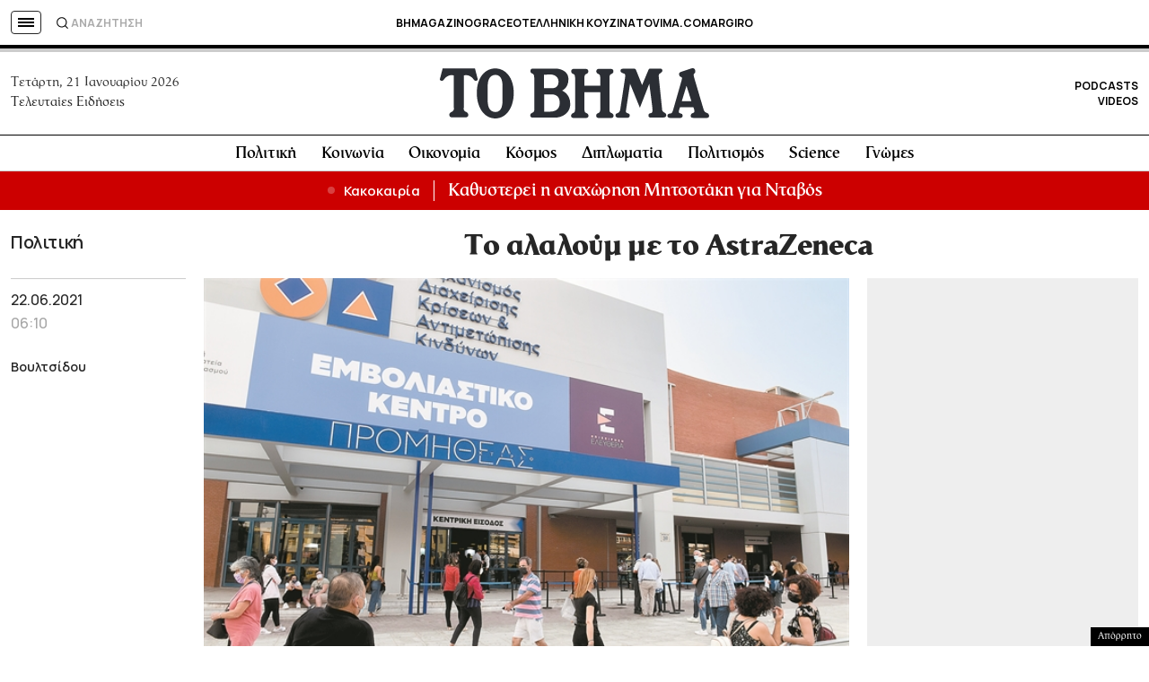

--- FILE ---
content_type: text/html; charset=utf-8
request_url: https://www.google.com/recaptcha/api2/aframe
body_size: 185
content:
<!DOCTYPE HTML><html><head><meta http-equiv="content-type" content="text/html; charset=UTF-8"></head><body><script nonce="L_4PzVqpSF9CjIKl9T1zJA">/** Anti-fraud and anti-abuse applications only. See google.com/recaptcha */ try{var clients={'sodar':'https://pagead2.googlesyndication.com/pagead/sodar?'};window.addEventListener("message",function(a){try{if(a.source===window.parent){var b=JSON.parse(a.data);var c=clients[b['id']];if(c){var d=document.createElement('img');d.src=c+b['params']+'&rc='+(localStorage.getItem("rc::a")?sessionStorage.getItem("rc::b"):"");window.document.body.appendChild(d);sessionStorage.setItem("rc::e",parseInt(sessionStorage.getItem("rc::e")||0)+1);localStorage.setItem("rc::h",'1768985427605');}}}catch(b){}});window.parent.postMessage("_grecaptcha_ready", "*");}catch(b){}</script></body></html>

--- FILE ---
content_type: application/javascript; charset=utf-8
request_url: https://fundingchoicesmessages.google.com/f/AGSKWxW0h4Asvthv5X_Lqtxvge0-pnAOPAmQPFcXHFqtf8AuOVGzgl0zePAEbDzCxl5myU50zfDzrahkokWKO-qowZmqKVIx7pGLfhQu3hvvOzA7HQ6TWntotmlkJbV8UXLGOPr-vnBXpqkzOLDeGLgb59Pq4yizXdfeTRQK7ZQFSk9jFEroQRgCOCWl4HS3/__480_60./adssp._sponsor/css//ads/rawstory_/adgear2-
body_size: -1292
content:
window['535865b7-fd11-468a-b5ed-46263e1b7f13'] = true;